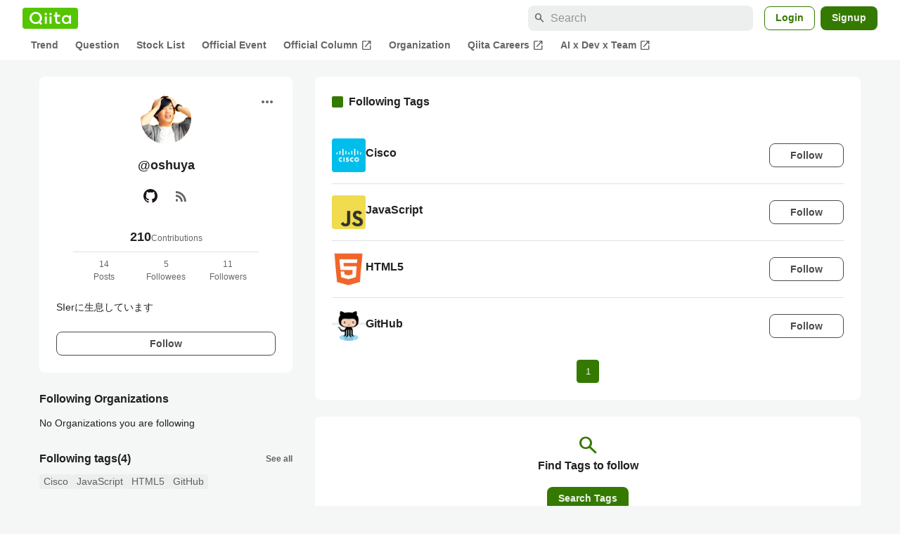

--- FILE ---
content_type: application/javascript; charset=utf-8
request_url: https://fundingchoicesmessages.google.com/f/AGSKWxUjgxmVeUzkQ-nez1OiMri1NLjWpJ7Dqyngbd-pAz6Mc-owLyrOGLPNSsC_LAaOvg6OwDRjvRrz0FYkuYue1aJ6XDdwYhCB9tOtpEUyrxYFxSbkbOmAAXi8up_lq1U4w480wxV7nA==?fccs=W251bGwsbnVsbCxudWxsLG51bGwsbnVsbCxudWxsLFsxNzY5NzMzODE5LDcyODAwMDAwMF0sbnVsbCxudWxsLG51bGwsW251bGwsWzcsOSw2XSxudWxsLDIsbnVsbCwiamEiLG51bGwsbnVsbCxudWxsLG51bGwsbnVsbCwxXSwiaHR0cHM6Ly9xaWl0YS5jb20vb3NodXlhL2ZvbGxvd2luZ190YWdzIixudWxsLFtbOCwiemplblNWLW1Fc3MiXSxbOSwiZW4tVVMiXSxbMjYsIjQiXSxbMTksIjIiXSxbMTcsIlswXSJdLFsyNCwiIl0sWzI1LCJbWzMxMDgyMjUzXV0iXSxbMjksImZhbHNlIl1dXQ
body_size: 288
content:
if (typeof __googlefc.fcKernelManager.run === 'function') {"use strict";this.default_ContributorServingResponseClientJs=this.default_ContributorServingResponseClientJs||{};(function(_){var window=this;
try{
var qp=function(a){this.A=_.t(a)};_.u(qp,_.J);var rp=function(a){this.A=_.t(a)};_.u(rp,_.J);rp.prototype.getWhitelistStatus=function(){return _.F(this,2)};var sp=function(a){this.A=_.t(a)};_.u(sp,_.J);var tp=_.ed(sp),up=function(a,b,c){this.B=a;this.j=_.A(b,qp,1);this.l=_.A(b,_.Pk,3);this.F=_.A(b,rp,4);a=this.B.location.hostname;this.D=_.Fg(this.j,2)&&_.O(this.j,2)!==""?_.O(this.j,2):a;a=new _.Qg(_.Qk(this.l));this.C=new _.dh(_.q.document,this.D,a);this.console=null;this.o=new _.mp(this.B,c,a)};
up.prototype.run=function(){if(_.O(this.j,3)){var a=this.C,b=_.O(this.j,3),c=_.fh(a),d=new _.Wg;b=_.hg(d,1,b);c=_.C(c,1,b);_.jh(a,c)}else _.gh(this.C,"FCNEC");_.op(this.o,_.A(this.l,_.De,1),this.l.getDefaultConsentRevocationText(),this.l.getDefaultConsentRevocationCloseText(),this.l.getDefaultConsentRevocationAttestationText(),this.D);_.pp(this.o,_.F(this.F,1),this.F.getWhitelistStatus());var e;a=(e=this.B.googlefc)==null?void 0:e.__executeManualDeployment;a!==void 0&&typeof a==="function"&&_.To(this.o.G,
"manualDeploymentApi")};var vp=function(){};vp.prototype.run=function(a,b,c){var d;return _.v(function(e){d=tp(b);(new up(a,d,c)).run();return e.return({})})};_.Tk(7,new vp);
}catch(e){_._DumpException(e)}
}).call(this,this.default_ContributorServingResponseClientJs);
// Google Inc.

//# sourceURL=/_/mss/boq-content-ads-contributor/_/js/k=boq-content-ads-contributor.ContributorServingResponseClientJs.en_US.zjenSV-mEss.es5.O/d=1/exm=ad_blocking_detection_executable,kernel_loader,loader_js_executable,web_iab_tcf_v2_signal_executable/ed=1/rs=AJlcJMwkzeCrPzcr4ZTu9XKJQ6RjDJX32Q/m=cookie_refresh_executable
__googlefc.fcKernelManager.run('\x5b\x5b\x5b7,\x22\x5b\x5bnull,\\\x22qiita.com\\\x22,\\\x22AKsRol92wt9q_P8zOapvQhTrp2FTVRUScwS9de8Hz5dg96YyoqLJ0dMilFph5CB-jkaRoS2lAQDVrOmmc8TqdaiCI4ff9m6ChpuTi0weFpMOt_4StTAz6ETfrpHpFb5GCtL7wMF52vShIF4hWNbmgS4AOIUwA2_E1g\\\\u003d\\\\u003d\\\x22\x5d,null,\x5b\x5bnull,null,null,\\\x22https:\/\/fundingchoicesmessages.google.com\/f\/AGSKWxW_eovyzzRIi82YC2Tt-JPM9oeH48yTKopJuNmR5l3iwwBmtnf7JM6UFRAE6YY3rha1WHXVBxvscgF7-y4YTGEBsS6HEybMJVj3vh-O4TscYpxMFPd0ARX5aDW8kjuJ-aSGSq_-hQ\\\\u003d\\\\u003d\\\x22\x5d,null,null,\x5bnull,null,null,\\\x22https:\/\/fundingchoicesmessages.google.com\/el\/AGSKWxUtln-JP3AAfAOcq5bUUpTyQlvLAeoIIOQyYYg2OGyzxkousQyStcM-QzVS2Cq9ptr6_Qrzj_J_20ECGRyrzM3MT3qs-fD3kWwBduW8MKffgOorKGs3DH323MWWyIVWi1fCmhezMQ\\\\u003d\\\\u003d\\\x22\x5d,null,\x5bnull,\x5b7,9,6\x5d,null,2,null,\\\x22ja\\\x22,null,null,null,null,null,1\x5d,null,\\\x22プライバシーと Cookie の設定\\\x22,\\\x22閉じる\\\x22,null,null,null,\\\x22管理者: Google。IAB TCF に準拠。CMP ID: 300\\\x22\x5d,\x5b3,1\x5d\x5d\x22\x5d\x5d,\x5bnull,null,null,\x22https:\/\/fundingchoicesmessages.google.com\/f\/AGSKWxWQx4XEONFwsy_lvgzHLDhBg4flvr44oZ-uAD4rjJ7JOy8R_GbF9_SaY0lKBnk3eal_-3E0-G3RueEIZvlR60P7PB7_rtXTfLHxAQ8sYX3tWrH55iWEMaM_W5jJxP5n-R8Slw4w5g\\u003d\\u003d\x22\x5d\x5d');}

--- FILE ---
content_type: application/javascript; charset=utf-8
request_url: https://fundingchoicesmessages.google.com/f/AGSKWxVJOylsodTIAlRIKj2JsjGCw2bj1FEx7OU_qPPlJ1WG9HsNnoQxR3zpQMJL-axK74rSjRvlCLlHJ7twERhuwMPUMfy4YbP_FIeTKP_7_vjFS7Eg3QSexdN9uYAWPVska9j40k_yi7Z-8CZ62CIZZZ5bc1KufBTZEScnyYkL8rV3nESln7lQ4ACBpzUp/_/sevenads.yts.gs/768x90ad./bannermvt._ad_utils-
body_size: -1286
content:
window['51d1ca5d-31f1-4697-a06e-cea37d0d01df'] = true;